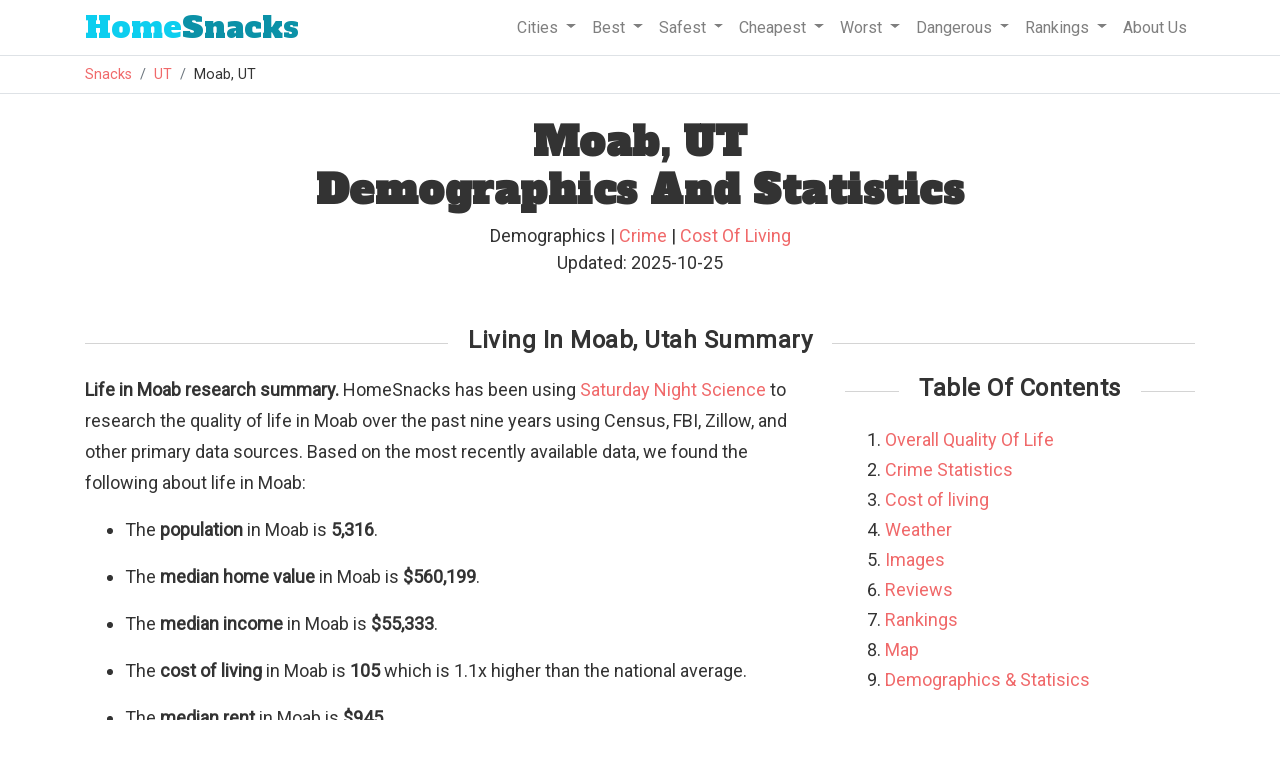

--- FILE ---
content_type: text/html
request_url: https://www.homesnacks.com/ut/moab/
body_size: 15465
content:
<!DOCTYPE html><html lang="en"><head><meta charset="UTF-8"/>
<script>var __ezHttpConsent={setByCat:function(src,tagType,attributes,category,force,customSetScriptFn=null){var setScript=function(){if(force||window.ezTcfConsent[category]){if(typeof customSetScriptFn==='function'){customSetScriptFn();}else{var scriptElement=document.createElement(tagType);scriptElement.src=src;attributes.forEach(function(attr){for(var key in attr){if(attr.hasOwnProperty(key)){scriptElement.setAttribute(key,attr[key]);}}});var firstScript=document.getElementsByTagName(tagType)[0];firstScript.parentNode.insertBefore(scriptElement,firstScript);}}};if(force||(window.ezTcfConsent&&window.ezTcfConsent.loaded)){setScript();}else if(typeof getEzConsentData==="function"){getEzConsentData().then(function(ezTcfConsent){if(ezTcfConsent&&ezTcfConsent.loaded){setScript();}else{console.error("cannot get ez consent data");force=true;setScript();}});}else{force=true;setScript();console.error("getEzConsentData is not a function");}},};</script>
<script>var ezTcfConsent=window.ezTcfConsent?window.ezTcfConsent:{loaded:false,store_info:false,develop_and_improve_services:false,measure_ad_performance:false,measure_content_performance:false,select_basic_ads:false,create_ad_profile:false,select_personalized_ads:false,create_content_profile:false,select_personalized_content:false,understand_audiences:false,use_limited_data_to_select_content:false,};function getEzConsentData(){return new Promise(function(resolve){document.addEventListener("ezConsentEvent",function(event){var ezTcfConsent=event.detail.ezTcfConsent;resolve(ezTcfConsent);});});}</script>
<script>if(typeof _setEzCookies!=='function'){function _setEzCookies(ezConsentData){var cookies=window.ezCookieQueue;for(var i=0;i<cookies.length;i++){var cookie=cookies[i];if(ezConsentData&&ezConsentData.loaded&&ezConsentData[cookie.tcfCategory]){document.cookie=cookie.name+"="+cookie.value;}}}}
window.ezCookieQueue=window.ezCookieQueue||[];if(typeof addEzCookies!=='function'){function addEzCookies(arr){window.ezCookieQueue=[...window.ezCookieQueue,...arr];}}
addEzCookies([{name:"ezoab_193317",value:"mod1; Path=/; Domain=homesnacks.com; Max-Age=7200",tcfCategory:"store_info",isEzoic:"true",},{name:"ezosuibasgeneris-1",value:"14d7b125-d4f9-4682-7d43-63f9c4536c55; Path=/; Domain=homesnacks.com; Expires=Mon, 18 Jan 2027 21:25:24 UTC; Secure; SameSite=None",tcfCategory:"understand_audiences",isEzoic:"true",}]);if(window.ezTcfConsent&&window.ezTcfConsent.loaded){_setEzCookies(window.ezTcfConsent);}else if(typeof getEzConsentData==="function"){getEzConsentData().then(function(ezTcfConsent){if(ezTcfConsent&&ezTcfConsent.loaded){_setEzCookies(window.ezTcfConsent);}else{console.error("cannot get ez consent data");_setEzCookies(window.ezTcfConsent);}});}else{console.error("getEzConsentData is not a function");_setEzCookies(window.ezTcfConsent);}</script><script type="text/javascript" data-ezscrex='false' data-cfasync='false'>window._ezaq = Object.assign({"edge_cache_status":13,"edge_response_time":25,"url":"https://www.homesnacks.com/ut/moab/"}, typeof window._ezaq !== "undefined" ? window._ezaq : {});</script><script type="text/javascript" data-ezscrex='false' data-cfasync='false'>window._ezaq = Object.assign({"ab_test_id":"mod1"}, typeof window._ezaq !== "undefined" ? window._ezaq : {});window.__ez=window.__ez||{};window.__ez.tf={};</script><script type="text/javascript" data-ezscrex='false' data-cfasync='false'>window.ezDisableAds = true;</script>
<script data-ezscrex='false' data-cfasync='false' data-pagespeed-no-defer>var __ez=__ez||{};__ez.stms=Date.now();__ez.evt={};__ez.script={};__ez.ck=__ez.ck||{};__ez.template={};__ez.template.isOrig=true;__ez.queue=__ez.queue||function(){var e=0,i=0,t=[],n=!1,o=[],r=[],s=!0,a=function(e,i,n,o,r,s,a){var l=arguments.length>7&&void 0!==arguments[7]?arguments[7]:window,d=this;this.name=e,this.funcName=i,this.parameters=null===n?null:w(n)?n:[n],this.isBlock=o,this.blockedBy=r,this.deleteWhenComplete=s,this.isError=!1,this.isComplete=!1,this.isInitialized=!1,this.proceedIfError=a,this.fWindow=l,this.isTimeDelay=!1,this.process=function(){f("... func = "+e),d.isInitialized=!0,d.isComplete=!0,f("... func.apply: "+e);var i=d.funcName.split("."),n=null,o=this.fWindow||window;i.length>3||(n=3===i.length?o[i[0]][i[1]][i[2]]:2===i.length?o[i[0]][i[1]]:o[d.funcName]),null!=n&&n.apply(null,this.parameters),!0===d.deleteWhenComplete&&delete t[e],!0===d.isBlock&&(f("----- F'D: "+d.name),m())}},l=function(e,i,t,n,o,r,s){var a=arguments.length>7&&void 0!==arguments[7]?arguments[7]:window,l=this;this.name=e,this.path=i,this.async=o,this.defer=r,this.isBlock=t,this.blockedBy=n,this.isInitialized=!1,this.isError=!1,this.isComplete=!1,this.proceedIfError=s,this.fWindow=a,this.isTimeDelay=!1,this.isPath=function(e){return"/"===e[0]&&"/"!==e[1]},this.getSrc=function(e){return void 0!==window.__ezScriptHost&&this.isPath(e)&&"banger.js"!==this.name?window.__ezScriptHost+e:e},this.process=function(){l.isInitialized=!0,f("... file = "+e);var i=this.fWindow?this.fWindow.document:document,t=i.createElement("script");t.src=this.getSrc(this.path),!0===o?t.async=!0:!0===r&&(t.defer=!0),t.onerror=function(){var e={url:window.location.href,name:l.name,path:l.path,user_agent:window.navigator.userAgent};"undefined"!=typeof _ezaq&&(e.pageview_id=_ezaq.page_view_id);var i=encodeURIComponent(JSON.stringify(e)),t=new XMLHttpRequest;t.open("GET","//g.ezoic.net/ezqlog?d="+i,!0),t.send(),f("----- ERR'D: "+l.name),l.isError=!0,!0===l.isBlock&&m()},t.onreadystatechange=t.onload=function(){var e=t.readyState;f("----- F'D: "+l.name),e&&!/loaded|complete/.test(e)||(l.isComplete=!0,!0===l.isBlock&&m())},i.getElementsByTagName("head")[0].appendChild(t)}},d=function(e,i){this.name=e,this.path="",this.async=!1,this.defer=!1,this.isBlock=!1,this.blockedBy=[],this.isInitialized=!0,this.isError=!1,this.isComplete=i,this.proceedIfError=!1,this.isTimeDelay=!1,this.process=function(){}};function c(e,i,n,s,a,d,c,u,f){var m=new l(e,i,n,s,a,d,c,f);!0===u?o[e]=m:r[e]=m,t[e]=m,h(m)}function h(e){!0!==u(e)&&0!=s&&e.process()}function u(e){if(!0===e.isTimeDelay&&!1===n)return f(e.name+" blocked = TIME DELAY!"),!0;if(w(e.blockedBy))for(var i=0;i<e.blockedBy.length;i++){var o=e.blockedBy[i];if(!1===t.hasOwnProperty(o))return f(e.name+" blocked = "+o),!0;if(!0===e.proceedIfError&&!0===t[o].isError)return!1;if(!1===t[o].isComplete)return f(e.name+" blocked = "+o),!0}return!1}function f(e){var i=window.location.href,t=new RegExp("[?&]ezq=([^&#]*)","i").exec(i);"1"===(t?t[1]:null)&&console.debug(e)}function m(){++e>200||(f("let's go"),p(o),p(r))}function p(e){for(var i in e)if(!1!==e.hasOwnProperty(i)){var t=e[i];!0===t.isComplete||u(t)||!0===t.isInitialized||!0===t.isError?!0===t.isError?f(t.name+": error"):!0===t.isComplete?f(t.name+": complete already"):!0===t.isInitialized&&f(t.name+": initialized already"):t.process()}}function w(e){return"[object Array]"==Object.prototype.toString.call(e)}return window.addEventListener("load",(function(){setTimeout((function(){n=!0,f("TDELAY -----"),m()}),5e3)}),!1),{addFile:c,addFileOnce:function(e,i,n,o,r,s,a,l,d){t[e]||c(e,i,n,o,r,s,a,l,d)},addDelayFile:function(e,i){var n=new l(e,i,!1,[],!1,!1,!0);n.isTimeDelay=!0,f(e+" ...  FILE! TDELAY"),r[e]=n,t[e]=n,h(n)},addFunc:function(e,n,s,l,d,c,u,f,m,p){!0===c&&(e=e+"_"+i++);var w=new a(e,n,s,l,d,u,f,p);!0===m?o[e]=w:r[e]=w,t[e]=w,h(w)},addDelayFunc:function(e,i,n){var o=new a(e,i,n,!1,[],!0,!0);o.isTimeDelay=!0,f(e+" ...  FUNCTION! TDELAY"),r[e]=o,t[e]=o,h(o)},items:t,processAll:m,setallowLoad:function(e){s=e},markLoaded:function(e){if(e&&0!==e.length){if(e in t){var i=t[e];!0===i.isComplete?f(i.name+" "+e+": error loaded duplicate"):(i.isComplete=!0,i.isInitialized=!0)}else t[e]=new d(e,!0);f("markLoaded dummyfile: "+t[e].name)}},logWhatsBlocked:function(){for(var e in t)!1!==t.hasOwnProperty(e)&&u(t[e])}}}();__ez.evt.add=function(e,t,n){e.addEventListener?e.addEventListener(t,n,!1):e.attachEvent?e.attachEvent("on"+t,n):e["on"+t]=n()},__ez.evt.remove=function(e,t,n){e.removeEventListener?e.removeEventListener(t,n,!1):e.detachEvent?e.detachEvent("on"+t,n):delete e["on"+t]};__ez.script.add=function(e){var t=document.createElement("script");t.src=e,t.async=!0,t.type="text/javascript",document.getElementsByTagName("head")[0].appendChild(t)};__ez.dot=__ez.dot||{};__ez.queue.addFileOnce('/detroitchicago/boise.js', '/detroitchicago/boise.js?gcb=195-1&cb=5', true, [], true, false, true, false);__ez.queue.addFileOnce('/parsonsmaize/abilene.js', '/parsonsmaize/abilene.js?gcb=195-1&cb=e80eca0cdb', true, [], true, false, true, false);__ez.queue.addFileOnce('/parsonsmaize/mulvane.js', '/parsonsmaize/mulvane.js?gcb=195-1&cb=e75e48eec0', true, ['/parsonsmaize/abilene.js'], true, false, true, false);__ez.queue.addFileOnce('/detroitchicago/birmingham.js', '/detroitchicago/birmingham.js?gcb=195-1&cb=539c47377c', true, ['/parsonsmaize/abilene.js'], true, false, true, false);</script>
<script data-ezscrex="false" type="text/javascript" data-cfasync="false">window._ezaq = Object.assign({"ad_cache_level":0,"adpicker_placement_cnt":0,"ai_placeholder_cache_level":0,"ai_placeholder_placement_cnt":-1,"article_category":"Living","domain":"homesnacks.com","domain_id":193317,"ezcache_level":2,"ezcache_skip_code":0,"has_bad_image":0,"has_bad_words":0,"is_sitespeed":0,"lt_cache_level":0,"response_size":71632,"response_size_orig":65873,"response_time_orig":3,"template_id":5,"url":"https://www.homesnacks.com/ut/moab/","word_count":0,"worst_bad_word_level":0}, typeof window._ezaq !== "undefined" ? window._ezaq : {});__ez.queue.markLoaded('ezaqBaseReady');</script>
<script type='text/javascript' data-ezscrex='false' data-cfasync='false'>
window.ezAnalyticsStatic = true;

function analyticsAddScript(script) {
	var ezDynamic = document.createElement('script');
	ezDynamic.type = 'text/javascript';
	ezDynamic.innerHTML = script;
	document.head.appendChild(ezDynamic);
}
function getCookiesWithPrefix() {
    var allCookies = document.cookie.split(';');
    var cookiesWithPrefix = {};

    for (var i = 0; i < allCookies.length; i++) {
        var cookie = allCookies[i].trim();

        for (var j = 0; j < arguments.length; j++) {
            var prefix = arguments[j];
            if (cookie.indexOf(prefix) === 0) {
                var cookieParts = cookie.split('=');
                var cookieName = cookieParts[0];
                var cookieValue = cookieParts.slice(1).join('=');
                cookiesWithPrefix[cookieName] = decodeURIComponent(cookieValue);
                break; // Once matched, no need to check other prefixes
            }
        }
    }

    return cookiesWithPrefix;
}
function productAnalytics() {
	var d = {"pr":[6,3],"omd5":"a991d0c9c00b8d89d63bd509311bd402","nar":"risk score"};
	d.u = _ezaq.url;
	d.p = _ezaq.page_view_id;
	d.v = _ezaq.visit_uuid;
	d.ab = _ezaq.ab_test_id;
	d.e = JSON.stringify(_ezaq);
	d.ref = document.referrer;
	d.c = getCookiesWithPrefix('active_template', 'ez', 'lp_');
	if(typeof ez_utmParams !== 'undefined') {
		d.utm = ez_utmParams;
	}

	var dataText = JSON.stringify(d);
	var xhr = new XMLHttpRequest();
	xhr.open('POST','/ezais/analytics?cb=1', true);
	xhr.onload = function () {
		if (xhr.status!=200) {
            return;
		}

        if(document.readyState !== 'loading') {
            analyticsAddScript(xhr.response);
            return;
        }

        var eventFunc = function() {
            if(document.readyState === 'loading') {
                return;
            }
            document.removeEventListener('readystatechange', eventFunc, false);
            analyticsAddScript(xhr.response);
        };

        document.addEventListener('readystatechange', eventFunc, false);
	};
	xhr.setRequestHeader('Content-Type','text/plain');
	xhr.send(dataText);
}
__ez.queue.addFunc("productAnalytics", "productAnalytics", null, true, ['ezaqBaseReady'], false, false, false, true);
</script><base href="https://www.homesnacks.com/ut/moab/"/>
    
    <meta name="viewport" content="width=device-width, initial-scale = 1.0, maximum-scale=1.0, user-scalable=no"/>

    <title>Moab, UT Demographics And Statistics: Updated For 2025 - HomeSnacks</title>
    <meta name="description" content="We take you around Moab to find out what it&#39;s like to call it home."/>
    <link rel="canonical" href="https://www.homesnacks.com/ut/moab/"/>
    <link rel="shortcut icon" href="https://www.homesnacks.com/wp-content/uploads/2015/03/hs-favicon.png"/>

    <meta property="og:locale" content="en_US"/>
    <meta property="og:title" content="Moab, UT Demographics And Statistics: Updated For 2025"/>
    <meta property="og:description" content="We take you around Moab to find out what it&#39;s like to call it home."/>
    <meta property="og:url" content="https://www.homesnacks.com/ut/moab/"/>
    <meta property="og:site_name" content="HomeSnacks"/>
    <meta property="article:publisher" content="https://www.facebook.com/HomeSnacks"/>
    <meta property="article:tag" content="Utah"/>
    <meta property="article:section" content="Living"/>
    <meta property="og:image" content="https://www.homesnacks.com/images/defaults/24.jpg"/>
    <meta property="og:image:width" content="600"/>
    <meta property="og:image:height" content="360"/>
    <meta name="twitter:card" content="summary_large_image"/>
    <meta name="twitter:description" content="We take you around Moab to find out what it&#39;s like to call it home."/>
		
    <link rel="stylesheet" href="https://www.homesnacks.com/assets/css/bootstrap.min.css"/>
    <link rel="preconnect" href="https://fonts.googleapis.com"/>
    <link rel="preconnect" href="https://fonts.gstatic.com" crossorigin=""/>
    <link href="https://fonts.googleapis.com/css?family=Roboto%3A300%2C400&amp;ver=4.1.8" rel="stylesheet" type="text/css"/>
    <link href="https://fonts.googleapis.com/css?family=Alfa+Slab+One" rel="stylesheet"/>
    <link rel="stylesheet" type="text/css" href="https://www.homesnacks.com/college/css/style.css"/>
    
<style>
  body{
    font-size:18px;
  }
.axis-line {
 fill: none;
 stroke: black;
 stroke-width: 1px;
}


.legend {
	font-family: 'Raleway', sans-serif;
	fill: #333333;
}

.tooltip {
	fill: #333333;
}
.radarChart{
	width:100%;
  margin-left: auto;
	margin-right: auto;
}
.categoryColumn{
	float:left;
	width:50%;
	size:border-box;
}

.color-blue{
	color:#1F77B4;
}
.color-red{
	color:#D62728;
}
.breakLine{
	border-bottom:1px solid #f8f9fa!important;
	width:75%;
	margin-left:auto;
	margin-right:auto;
	margin-bottom:20px;
}
.radarStroke0{
	stroke:#C0C0C0!important;
}
.radarChartAverage{
	height:350px;
}
.rank-list-item{
  padding: 10px;
}
h4{
  margin:0px;
  font-size: 1.25rem;
}
#toc li{
  padding-bottom: 3px;
}
.jump{
  color: #f0696a; cursor:pointer;
}
.title{
  margin-bottom:20px;
}

</style>


    <script src="https://www.homesnacks.com/cities/js/master.js" type="text/javascript" defer=""></script>
    <script>
     (function(i,s,o,g,r,a,m){i['GoogleAnalyticsObject']=r;i[r]=i[r]||function(){
     (i[r].q=i[r].q||[]).push(arguments)},i[r].l=1*new Date();a=s.createElement(o),
     m=s.getElementsByTagName(o)[0];a.async=1;a.src=g;m.parentNode.insertBefore(a,m)
     })(window,document,'script','//www.google-analytics.com/analytics.js','ga');

     ga('create', 'UA-61370432-1', 'auto');
     ga('send', 'pageview');
    </script><script type='text/javascript'>
var ezoTemplate = 'orig_site';
var ezouid = '1';
var ezoFormfactor = '1';
</script><script data-ezscrex="false" type='text/javascript'>
var soc_app_id = '0';
var did = 193317;
var ezdomain = 'homesnacks.com';
var ezoicSearchable = 1;
</script>
<script async data-ezscrex="false" data-cfasync="false" src="//www.humix.com/video.js"></script></head>
  <body>
    <div class="border-bottom w-100">
      <div class="container">
        <nav class="navbar navbar-expand-lg navbar-light">
         <a class="navbar-brand" href="https://www.homesnacks.com"><span class="hs-style">Home</span>Snacks</a>
         <button class="navbar-toggler" type="button" data-toggle="collapse" data-target="#navbarSupportedContent" aria-controls="navbarSupportedContent" aria-expanded="false" aria-label="Toggle navigation">
          <span class="navbar-toggler-icon"></span>
         </button>

         <div class="collapse navbar-collapse" id="navbarSupportedContent">
          <ul class="navbar-nav ml-auto">
            <li class="nav-item dropdown">
              <a class="nav-link dropdown-toggle" href="#" id="navbarCities" role="button" data-toggle="dropdown" aria-haspopup="true" aria-expanded="false">
               Cities
              </a>
              <div class="dropdown-menu" aria-labelledby="navbarCities">
                <a class="dropdown-item" href="https://www.homesnacks.com/list-of-cities-in-usa.html">Biggest Cities In America</a>
                <a class="dropdown-item" href="https://www.homesnacks.com/cities/cities-in-california/">Biggest Cities In California</a>
                <a class="dropdown-item" href="https://www.homesnacks.com/cities/cities-in-florida/">Biggest Cities In Florida</a>
                <a class="dropdown-item" href="https://www.homesnacks.com/cities/cities-in-texas/">Biggest Cities In Texas</a>
              </div>
            </li>
            <li class="nav-item dropdown">
              <a class="nav-link dropdown-toggle" href="#" id="navbarBest" role="button" data-toggle="dropdown" aria-haspopup="true" aria-expanded="false">
               Best
              </a>
              <div class="dropdown-menu" aria-labelledby="navbarBest">
                <a class="dropdown-item" href="https://www.homesnacks.com/best-places-to-live-in-america/">Best Places To Live In America</a>
                <a class="dropdown-item" href="https://www.homesnacks.com/these-are-the-10-best-states-to-live-in-america/">Best States To Live In America</a>
                <a class="dropdown-item" href="https://www.homesnacks.com/category/best-places-to-live/">Best Places To Live By State</a>
                <a class="dropdown-item" href="https://www.homesnacks.com/best-places-to-live-in-california/">Best Places To Live In Florida</a>
                <a class="dropdown-item" href="https://www.homesnacks.com/these-are-the-10-best-places-to-live-in-florida/">Best Places To Live In California</a>
              </div>
            </li>
            <li class="nav-item dropdown">
              <a class="nav-link dropdown-toggle" href="#" id="navbarSafest" role="button" data-toggle="dropdown" aria-haspopup="true" aria-expanded="false">
               Safest
              </a>
              <div class="dropdown-menu" aria-labelledby="navbarSafest">
                <a class="dropdown-item" href="https://www.homesnacks.com/safest/">Safest Cities To Live In America</a>
                <a class="dropdown-item" href="https://www.homesnacks.com/safest-states-in-america/">Safest States To Live In America</a>
                <a class="dropdown-item" href="https://www.homesnacks.com/cities/safest-places-in-florida/">Safest Places To Live In Florida</a>
                <a class="dropdown-item" href="https://www.homesnacks.com/cities/safest-places-in-california/">Safest Places To Live In California</a>
                <a class="dropdown-item" href="https://www.homesnacks.com/cities/safest-places-in-texas/">Safest Places To Live In Texas</a>
              </div>
            </li>
            <li class="nav-item dropdown">
              <a class="nav-link dropdown-toggle" href="#" id="navbarSafest" role="button" data-toggle="dropdown" aria-haspopup="true" aria-expanded="false">
               Cheapest
              </a>
              <div class="dropdown-menu" aria-labelledby="navbarSafest">
                <a class="dropdown-item" href="https://www.homesnacks.com/cheapest-cities-in-america/">Affordable Cities To Live In America</a>
                <a class="dropdown-item" href="https://www.homesnacks.com/cheapest-states-to-live-in/">Affordable States To Live In America</a>
                <a class="dropdown-item" href="https://www.homesnacks.com/category/affordable/">Affordable Places To Live By State</a>
                <a class="dropdown-item" href="https://www.homesnacks.com/most-affordable-places-in-florida/">Affordable Places To Live In Florida</a>
                <a class="dropdown-item" href="https://www.homesnacks.com/most-affordable-places-in-california/">Affordable Places To Live In California</a>
              </div>
            </li>
            <li class="nav-item dropdown">
              <a class="nav-link dropdown-toggle" href="#" id="navbarWorst" role="button" data-toggle="dropdown" aria-haspopup="true" aria-expanded="false">
               Worst
              </a>
              <div class="dropdown-menu" aria-labelledby="navbarWorst">
                <a class="dropdown-item" href="https://www.roadsnacks.net/worst-places-to-live-in-america/">Worst Cities To Live In America</a>
                <a class="dropdown-item" href="https://www.roadsnacks.net/worst-states-in-america/">Worst States To Live In America</a>
                <a class="dropdown-item" href="https://www.roadsnacks.net/category/worst/">Worst Places To Live By State</a>
                <a class="dropdown-item" href="https://www.roadsnacks.net/these-are-the-ten-worst-places-in-florida/">Worst Places To Live In Florida</a>
                <a class="dropdown-item" href="https://www.roadsnacks.net/worst-places-to-live-in-california/">Worst Places To Live In California</a>
                <a class="dropdown-item" href="https://www.roadsnacks.net/worst-places-to-live-in-texas/">Worst Places To Live In Texas</a>
              </div>
            </li>
            <li class="nav-item dropdown">
              <a class="nav-link dropdown-toggle" href="#" id="navbarDangerous" role="button" data-toggle="dropdown" aria-haspopup="true" aria-expanded="false">
               Dangerous
              </a>
              <div class="dropdown-menu" aria-labelledby="navbarDangerous">
                <a class="dropdown-item" href="https://www.roadsnacks.net/most-dangerous-cities/">Most Dangerous Cities To Live In America</a>
                <a class="dropdown-item" href="https://www.roadsnacks.net/most-dangerous-states-in-america/">Most Dangerous States To Live In America</a>
                <a class="dropdown-item" href="https://www.roadsnacks.net/category/dangerous/">Most Dangerous Cities To Live By State</a>
                <a class="dropdown-item" href="https://www.roadsnacks.net/most-dangerous-cities-in-florida/">Most Dangerous Cities In Florida</a>
                <a class="dropdown-item" href="https://www.roadsnacks.net/most-dangerous-cities-in-california/">Most Dangerous Cities In California</a>
                <a class="dropdown-item" href="https://www.roadsnacks.net/most-dangerous-places-in-texas/">Most Dangerous Cities In Texas</a>
              </div>
            </li>
              <li class="nav-item dropdown">
              <a class="nav-link dropdown-toggle" href="#" id="navbarRankings" role="button" data-toggle="dropdown" aria-haspopup="true" aria-expanded="false">
               Rankings
              </a>
              <div class="dropdown-menu" aria-labelledby="navbarRankings">
                <a class="dropdown-item" href="https://www.homesnacks.com/category/research/">Demographics And Statistics</a>
                <a class="dropdown-item" href="https://www.homesnacks.com/answers/">Questions And Answers</a>
                <a class="dropdown-item" href="https://www.homesnacks.com/category/richest/">Richest Cities</a>
                <a class="dropdown-item" href="https://www.homesnacks.com/category/best-neighborhoods/">Best Neighborhoods</a>
              </div>
            </li>
            <li class="nav-item">
              <a class="nav-link" href="https://www.homesnacks.com/about-us/">
               About Us
              </a>
            </li>
          </ul>
         </div>
        </nav>
      </div><!--.container-->
    </div>
    <div class="border-bottom w-100">
      <div class="container">
        <ol class="breadcrumb">
          <li class="breadcrumb-item"><a href="https://www.homesnacks.com">Snacks</a></li>
          
<li class="breadcrumb-item"><a href="https://www.homesnacks.com/cities/cities-in-utah/">UT</a></li>
<li class="breadcrumb-item">Moab, UT</li>

        </ol>
      </div>
    </div>
    
    
<div class="container">
  <h1 class="mt-4 text-center">Moab, UT<br/>Demographics And Statistics</h1>
  <div class="mt-2 text-center mb-3">
    <div id="author_info" style="font-size:18px;">
      Demographics
       | <a href="https://www.homesnacks.com/ut/moab-crime/">Crime</a>
       | <a href="https://www.homesnacks.com/ut/moab-cost-of-living/">Cost Of Living</a>
      <br/>
      Updated: 2025-10-25
    </div>
  </div>

  
  <h2 class="section-header"><span>Living In Moab, Utah Summary</span></h2>
  <div class="row">
    <div class="col-sm-8">
      <div class="row">
        <div class="col-sm-12">
          <p><b>Life in Moab research summary.</b> HomeSnacks has been using <a href="https://www.homesnacks.com/about-us/saturday-night-science/">Saturday Night Science</a> to research the quality of life in Moab over the past nine years using Census, FBI, Zillow, and other primary data sources. Based on the most recently available data, we found the following about life in Moab: </p>
          <ul>
          <li><p>The <b>population</b> in Moab is <b>5,316</b>.</p></li>
          <li><p>The <b>median home value</b> in Moab is <b>$560,199</b>.</p></li>
          <li><p>The <b>median income</b> in Moab is <b>$55,333</b>.</p></li>
          
          <li><p>The <b>cost of living</b> in Moab is <b>105</b> which is 1.1x
            
              higher than the national average.
            </p></li>
          
          <li><p>The <b>median rent</b> in Moab is <b>$945</b>.</p></li>
          <li><p>The <b>unemployment rate</b> in Moab is <b>5.3%</b>.</p></li>
          <li><p>The <b>poverty rate</b> in Moab is <b>21.5%</b>.</p></li>
          <li><p>The <b>average high</b> in Moab is <b>70.9°</b> and the <b>average low</b> is <b>41.0°</b>.</p></li>
          </ul>
        </div>
      </div>
    </div>
    <div class="col-sm-4">
      <h3 class="text-center mt-0 mb-4 section-header"><span>Table Of Contents</span></h3>
      <ol id="toc">
        <li><a href="#overall">Overall Quality Of Life</a></li>
        <li><a href="#crime">Crime Statistics</a></li>
        <li><a href="#cost-of-living">Cost of living</a></li>
        <li><a href="#weather">Weather</a></li>
        <li><a href="#images">Images</a></li>
        <li><a href="#reviews">Reviews</a></li>
        <li><a href="#rankings">Rankings</a></li>
        <li><a href="#map">Map</a></li>
        <li><a href="#demographics">Demographics &amp; Statisics</a></li>
      </ol>
    </div>
  </div><!--.row .summary-->
  

  
  
  <section id="overall">
	
	<h2 class="text-center mt-4 mb-4 section-header"><span>Moab SnackAbility</span></h2>
  <div class="row">
    <div class="col-sm-4 ta-center">
    	<div class="col statistic-box" data-bg="oddbird" style="margin:0px;"><div class="statistic-box-inner"><span>4</span><br/>Overall SnackAbility</div></div>
    </div>
    <div class="col-sm-8">
      <div class="row">
        <div class="col-sm-6">
          <div class="row">
            <div class="col-6">
              <div class="info-box border">
                <div class="row minor-score-align">
                  <div class="col-7 snackscore">Jobs</div>
                  <div class="col-5 ta-right">6<span class="source">/10</span></div>
                </div>
              </div>
            </div>
            <div class="col-6">
              <div class="info-box border">
                <div class="row minor-score-align">
                  <div class="col-7 snackscore">Housing</div>
                  <div class="col-5 ta-right">8</div>
                </div>
              </div>
            </div>
            </div>
          <div class="row">
            <div class="col-6">
              <div class="info-box border">
                <div class="row minor-score-align">
                  <div class="col-7 snackscore">Affordability</div>
                  <div class="col-5 ta-right">4</div>
                </div>
              </div>
            </div>
            <div class="col-6">
              <div class="info-box border">
                <div class="row minor-score-align">
                  <div class="col-7 snackscore">Diversity</div>
                  <div class="col-5 ta-right">8</div>
                </div>
              </div>
            </div>
            </div>
        </div>
        <div class="col-sm-6">
          <div class="row">
            <div class="col-6">
              <div class="info-box border">
                <div class="row minor-score-align">
                  <div class="col-7 snackscore">Safety</div><div class="col-5 ta-right">4</div>
                  </div>
              </div>
            </div>
            <div class="col-6">
              <div class="info-box border">
                <div class="row minor-score-align">
                  <div class="col-7 snackscore">Amenities</div><div class="col-5 ta-right">8</div>
                </div>
              </div>
            </div>
            </div>
          <div class="row">
            <div class="col-6">
              <div class="info-box border">
                <div class="row minor-score-align">
                  <div class="col-7 snackscore">Education</div><div class="col-5 ta-right">8</div>
                </div>
              </div>
            </div>
            <div class="col-6">
              <div class="info-box border">
                <div class="row minor-score-align">
                  <div class="col-7 snackscore">Commute</div><div class="col-5 ta-right">10</div>
                </div>
              </div>
            </div>
            </div>
        </div>
      </div>
    </div>
  </div><!--.row .summary-->
  
  </section>
  
  


  
  
  <section id="crime">
  <h2 class="section-header"><span><a href="https://www.homesnacks.com/ut/moab-crime/">Moab, UT Crime Report</a></span></h2>
  <div class="row">
	  <div class="col-lg-8">
	    <div class="row mb-2">
        <p><b>Crime in Moab summary.</b> We use data from the FBI to determine the crime rates in Moab. Key points include: </p>
        <ul>
        <li><p>There were <b>96 total crimes</b> in Moab in the last reporting year.</p></li>
        <li><p>The <b>overall crime rate per 100,000</b> people in Moab is <b>1,855.1 / 100k people</b>.</p></li>
        <li><p>The <b>violent crime rate per 100,000</b> people in Moab is <b>734.3 / 100k people</b>.</p></li>
        <li><p>The <b>property crime rate per 100,000</b> people in Moab is <b>1,120.8 / 100k people</b>.</p></li>
        <li><p>Overall, crime in Moab is <b>-12.46% below the national average</b>.</p></li>
        </ul>
	    </div>
	  </div>
    <div class="col-lg-4">
      <div class="col statistic-box" data-bg="oddbird"><div class="statistic-box-inner"><span>96</span><br/>Total Crimes</div></div>
      <div class="col statistic-box" data-bg="oddbird">
          
          <div class="statistic-box-inner" style="color:green;">
          
            <span>-12.46%</span>
            
            <br/>Below National Average
            
          </div>
        </div>
    </div>
  </div>
  <div class="row">
    <div class="col-lg-8">
      <h3>Crime In Moab Comparison Table</h3>
      <div class="table-responsive">
      <table class="table statistic-table">
        <thead>
          <tr>
            <th>Statistic</th>
            <th>Count<br/><span class="source">Raw</span></th>
            <th>Moab<br/><span class="source">/ 100k People</span></th>
            <th>Utah<br/><span class="source">/ 100k People</span></th>
            <th>National<br/><span class="source">/ 100k People</span></th></tr>
        </thead>
        <tbody>
          <tr style="background:#f9f9f9;">
            <td>Total Crimes Per 100K</td>
            <td>96</td>
            <td>1,855.1</td>
            <td>1,638.5</td>
            <td>2,119.2</td>
            
          </tr>
          <tr style="height:10px;">
            <td colspan="5"></td>
          </tr>
          
          <tr style="background:#f9f9f9;">
            <td>Violent Crime</td>
            <td>38</td>
            <td>734.3</td>
            <td>229.6</td>
            <td>359.0</td>
          </tr>
          
          <tr>
            <td>Murder</td>
            <td>0</td>
            <td>0.0</td>
            <td>2.6</td>
            <td>5.0</td>
          </tr>
          
          <tr>
            <td>Robbery</td>
            <td>0</td>
            <td>0.0</td>
            <td>27.3</td>
            <td>61.0</td>
          </tr>
          
          <tr>
            <td>Aggravated Assault</td>
            <td>28</td>
            <td>541.1</td>
            <td>141.7</td>
            <td>256.0</td>
          </tr>
          
          <tr style="background:#f9f9f9;">
            <td>Property Crime</td>
            <td>58</td>
            <td>1,120.8</td>
            <td>1,408.9</td>
            <td>1,760.0</td>
          </tr>
          
          <tr>
            <td>Burglary</td>
            <td>7</td>
            <td>135.3</td>
            <td>146.6</td>
            <td>229.0</td>
          </tr>
          
          <tr>
            <td>Larceny</td>
            <td>47</td>
            <td>908.2</td>
            <td>1,145.8</td>
            <td>1,272.0</td>
          </tr>
          
          <tr>
            <td>Car Theft</td>
            <td>4</td>
            <td>77.3</td>
            <td>116.5</td>
            <td>259.0</td>
          </tr>
          
        </tbody>
      </table>
      </div>
      <div class="info-box border">
        <div class="" style="text-align:center;">
          <a href="https://www.homesnacks.com/ut/moab-crime/"> Moab Full Crime Report</a>
        </div>
      </div>
    </div>
  </div>
  </section>
  
  

	
  
  
  <section id="cost-of-living">
  <h2 class="section-header"><span><a href="https://www.homesnacks.com/ut/moab-cost-of-living/">Moab, UT Cost Of Living</a></span></h2>
  <div class="row">
    <div class="col-lg-8">
      <p><b>Cost of living in Moab summary.</b> We use data on the cost of living to determine how expensive it is to live in Moab. Real estate prices drive most of the variance in cost of living around Utah. Key points include: </p>
      <ul>
      <li><p>The <b>cost of living</b> in Moab is <b>105</b> with 100 being average.</p></li>
      <li><p>The <b>cost of living</b> in Moab is <b>1.1x higher</b> than the national average.</p></li>
      <li><p>The median home value in Moab is $560,199.</p></li>
      <li><p>The median income in Moab is $55,333.</p></li>
      </ul>
    </div>
    <div class="col-lg-4">
      <div class="col statistic-box" data-bg="oddbird"><div class="statistic-box-inner"><span>105</span><br/>Moab&#39;s Overall Cost Of Living</div></div>
      <div class="col statistic-box" data-bg="oddbird">
      	
  			<div class="statistic-box-inner" style="color:red;">
				
      		<span>1.1x</span>
      		
      		<br/>Higher Than The National Average
      		
      	</div>
			</div>
		</div>
	</div>
  <div class="row">  
    <h3>Cost Of Living In Moab Comparison Table</h3>
    <div class="col-lg-8">
      <div class="table-responsive">
      <table class="table statistic-table">
        <thead>
          <tr>
            <th>Living Expense</th>
            <th><a href="https://www.homesnacks.com/ut/moab-cost-of-living/">Moab</a></th>
            <th>Utah</th>
            <th><a href="https://www.homesnacks.com/cheapest-states-to-live-in/">National Average</a></th></tr>
        </thead>
        <tbody>
          <tr style="background:#f9f9f9;">
            <td>Overall</td>
            <td>105</td>
            <td>104</td>
            <td>100</td>
            
          </tr>
          <tr style="height:10px;">
            <td colspan="5"></td>
          </tr>
          
          <tr style="background:#f9f9f9;">
            <td>Services</td>
            <td>97</td>
            <td>101</td>
            <td>100</td>
          </tr>
          
          <tr>
            <td>Groceries</td>
            <td>102</td>
            <td>98</td>
            <td>100</td>
          </tr>
          
          <tr style="background:#f9f9f9;">
            <td>Health</td>
            <td>111</td>
            <td>90</td>
            <td>100</td>
          </tr>
          
          <tr>
            <td>Housing</td>
            <td>120</td>
            <td>115</td>
            <td>100</td>
          </tr>
          
          <tr style="background:#f9f9f9;">
            <td>Transportation</td>
            <td>107</td>
            <td>104</td>
            <td>100</td>
          </tr>
          
          <tr>
            <td>Utilities</td>
            <td>91</td>
            <td>96</td>
            <td>100</td>
          </tr>
          
        </tbody>
      </table>
      </div>
      <div class="info-box border">
        <div class="" style="text-align:center;">
          <a href="https://www.homesnacks.com/ut/moab-cost-of-living/"> Moab Full Cost Of Living Report</a>
        </div>
      </div>
    </div>
  </div>
  </section>
  
  

  
  
  <section id="weather">
  <h2 class="section-header"><span>Moab, UT Weather</span></h2>
  <div class="row">
    <div class="col-lg-8">
      <ul>
        <li><p>The <b>average high</b> in Moab is <b>70.9°</b> and the <b>average low</b> is <b>41.0°</b>.</p></li>
        <li><p>There are <b>27.9</b> <b>days of precipitation</b> each year.</p></li>
        <li><p>Expect an average of <b>9.4 inches of precipitation</b> each year with <b>7.5 inches of snow</b>.</p></li>
      </ul>
      <div class="table-responsive">
        <div class="table-responsive">
          <table class="table statistic-table">
            <thead>
              <tr><th>Stat</th><th>Moab</th></tr>
            </thead>
            <tbody>
              
                <tr><td>Average Annual High</td><td>70.9</td></tr>
              
                <tr><td>Average Annual Low</td><td>41.0</td></tr>
              
                <tr><td>Annual Precipitation Days</td><td>27.9</td></tr>
              
                <tr><td>Average Annual Precipitation</td><td>9.4</td></tr>
              
                <tr><td>Average Annual Snowfall</td><td>7.5</td></tr>
              
            </tbody>
          </table>
        </div>
      </div>
    </div>
    <div class="col-lg-4">
      <div class="col statistic-box" data-bg="oddbird"><div class="statistic-box-inner"><span>70.9°</span><br/>Average High</div></div>
      <div class="col statistic-box" data-bg="oddbird"><div class="statistic-box-inner"><span>27.9</span><br/>Days of Rain</div></div>
    </div>
  </div>
  </section>

  

  

  
  
  <section id="images">
  <h2 class="section-header"><span>Moab, UT Photos</span></h2>
  <div class="row">
    
    <div class="col-md-4 strip-item-outer">
      <div class="strip-item">
        
        <img src="https://www.homesnacks.com/images/ut/moab-ut-0.jpg" alt="Moabc Utah Looking South"/>
        <div class="mask"></div>
      </div><!--.strip-item-->
      
      <div class="strip-item-outer-source">Source: <span source="en.wikipedia.org/wiki/File:Moab%2C_Utah_looking_south.JPG" data="" onclick="source(this);">Wikipedia User Hurricanehink</span> | <span source="creativecommons.org/licenses/by-sa/3.0" data="" onclick="source(this);">CC BY-SA 3.0</span></div>
      
    </div><!--.strip-item-outer-->
    
    <div class="col-md-4 strip-item-outer">
      <div class="strip-item">
        
        <img src="https://www.homesnacks.com/images/ut/moab-ut-10.jpg" alt="Moab View From The Canyon Wall  Sept"/>
        <div class="mask"></div>
      </div><!--.strip-item-->
      
      <div class="strip-item-outer-source">Source: <span source="en.wikipedia.org/wiki/File:Moab_view_from_the_Canyon_wall_-_Sept_2004.jpg" data="" onclick="source(this);">Wikipedia User Diliff</span> | <span source="www.gnu.org/copyleft/fdl.html" data="" onclick="source(this);">GFDL</span></div>
      
    </div><!--.strip-item-outer-->
    
    <div class="col-md-4 strip-item-outer">
      <div class="strip-item">
        
        <img src="https://www.homesnacks.com/images/ut/moab-ut-2.jpg" alt="Petroglyphsc Potash Roadc Near Moabc Utah"/>
        <div class="mask"></div>
      </div><!--.strip-item-->
      
      <div class="strip-item-outer-source">Source: <span source="en.wikipedia.org/wiki/File:Petroglyphs%2C_Potash_Road%2C_near_Moab%2C_Utah.jpg" data="" onclick="source(this);">Wikipedia User Ken Lund from Las Vegas, </span> | <span source="creativecommons.org/licenses/by-sa/2.0" data="" onclick="source(this);">CC BY-SA 2.0</span></div>
      
    </div><!--.strip-item-outer-->
    
    <div class="col-md-4 strip-item-outer">
      <div class="strip-item">
        
        <img src="https://www.homesnacks.com/images/ut/moab-ut-4.jpg" alt="Steens Million Dollar Uranium Reduction Co"/>
        <div class="mask"></div>
      </div><!--.strip-item-->
      
      <div class="strip-item-outer-source">Source: <span source="en.wikipedia.org/wiki/File:Steen%27s_%2411_million_dollar_Uranium_Reduction_Co._Moab%2CUtah.jpg" data="" onclick="source(this);">Wikipedia User Zurhama</span> | <span source="creativecommons.org/licenses/by-sa/3.0" data="" onclick="source(this);">CC BY-SA 3.0</span></div>
      
    </div><!--.strip-item-outer-->
    
    <div class="col-md-4 strip-item-outer">
      <div class="strip-item">
        
        <img src="https://www.homesnacks.com/images/ut/moab-ut-5.jpg" alt="County Sponsored Sign Promoting Manufacturing In Moab During The Early S"/>
        <div class="mask"></div>
      </div><!--.strip-item-->
      
      <div class="strip-item-outer-source">Source: Public Domain</div>
       
    </div><!--.strip-item-outer-->
    
    <div class="col-md-4 strip-item-outer">
      <div class="strip-item">
        
        <img src="https://www.homesnacks.com/images/ut/moab-ut-6.jpg" alt="Fisher Towers At Sunset"/>
        <div class="mask"></div>
      </div><!--.strip-item-->
      
      <div class="strip-item-outer-source">Source: <span source="en.wikipedia.org/wiki/File:Fisher_Towers_at_sunset.JPG" data="" onclick="source(this);">Wikipedia User Greg Schaefer.</span> | <span source="creativecommons.org/licenses/by/3.0" data="" onclick="source(this);">CC BY 3.0</span></div>
      
    </div><!--.strip-item-outer-->
    
    <div class="col-md-4 strip-item-outer">
      <div class="strip-item">
        
        <img src="https://www.homesnacks.com/images/ut/moab-ut-7.jpg" alt="Airport Tower And Island In The Sky"/>
        <div class="mask"></div>
      </div><!--.strip-item-->
      
      <div class="strip-item-outer-source">Source: <span source="en.wikipedia.org/wiki/File:Airport_Tower_and_Island_in_the_Sky_%287257519158%29.jpg" data="" onclick="source(this);">Wikipedia User Greg Willis from Denver, </span> | <span source="creativecommons.org/licenses/by-sa/2.0" data="" onclick="source(this);">CC BY-SA 2.0</span></div>
      
    </div><!--.strip-item-outer-->
    
    <div class="col-md-4 strip-item-outer">
      <div class="strip-item">
        
        <img src="https://www.homesnacks.com/images/ut/moab-ut-8.jpg" alt="Usa Arches Np Delicate Arch"/>
        <div class="mask"></div>
      </div><!--.strip-item-->
      
      <div class="strip-item-outer-source">Source: <span source="en.wikipedia.org/wiki/File:USA_Arches_NP_Delicate_Arch%281%29.jpg" data="" onclick="source(this);">Wikipedia User Thomas Schoch</span> | <span source="www.gnu.org/copyleft/fdl.html" data="" onclick="source(this);">GFDL</span></div>
      
    </div><!--.strip-item-outer-->
    
    <div class="col-md-4 strip-item-outer">
      <div class="strip-item">
        
        <img src="https://www.homesnacks.com/images/ut/moab-ut-9.jpg" alt="Walls Of Labyrinth Canyon From Hardscrabble B Campsite"/>
        <div class="mask"></div>
      </div><!--.strip-item-->
      
      <div class="strip-item-outer-source">Source: <span source="en.wikipedia.org/wiki/File:Walls_of_Labyrinth_Canyon_from_Hardscrabble_B_Campsite_%287257577528%29.jpg" data="" onclick="source(this);">Wikipedia User Greg Willis from Denver, </span> | <span source="creativecommons.org/licenses/by-sa/2.0" data="" onclick="source(this);">CC BY-SA 2.0</span></div>
      
    </div><!--.strip-item-outer-->
    
  </div>
  </section>
  

    
  
  <h2 class="section-header" id="reviews"><span>3 Reviews &amp; Comments About Moab</span></h2>
  <div class="row">
    <div class="col-sm-4 ta-center">
      Overall User Rating
      <div class="score-outer">
        <div class="score-inner">
          <div class="score-element">
            5.0<br/><span class="source out-of">/5</span>
          </div>
        </div>
      </div>
    </div>
    <div class="col-sm-8 ">
      
      <div class="rank-list-item">
        <div style="margin-top:10px; margin-bottom:10px;">
          
          <img src="https://reviews.chriskolmar.com/static/reviews/css/star-on-big.png" style="width:20px;margin-right:2px;"/>
          
          <img src="https://reviews.chriskolmar.com/static/reviews/css/star-on-big.png" style="width:20px;margin-right:2px;"/>
          
          <img src="https://reviews.chriskolmar.com/static/reviews/css/star-on-big.png" style="width:20px;margin-right:2px;"/>
          
          <img src="https://reviews.chriskolmar.com/static/reviews/css/star-on-big.png" style="width:20px;margin-right:2px;"/>
          
          <img src="https://reviews.chriskolmar.com/static/reviews/css/star-on-big.png" style="width:20px;margin-right:2px;"/>
          <br/>
          <span class="source">HomeSnacks User - 2018-07-23 21:28:05.305351</span>
        </div>
        <p>There was an unending supply of activities including camping, off-roading, biking, climbing, and rafting. The people were friendly and the streets were clean.</p>
<p>My favorite place in Moab was the Moab Brewery. The food was good and the beer was good as well. The main thing to watch out for in Moab is the heat. It was over 100 degrees every day that I was there.</p>

      </div>
      
      <div class="rank-list-item">
        <div style="margin-top:10px; margin-bottom:10px;">
          
          <img src="https://reviews.chriskolmar.com/static/reviews/css/star-on-big.png" style="width:20px;margin-right:2px;"/>
          
          <img src="https://reviews.chriskolmar.com/static/reviews/css/star-on-big.png" style="width:20px;margin-right:2px;"/>
          
          <img src="https://reviews.chriskolmar.com/static/reviews/css/star-on-big.png" style="width:20px;margin-right:2px;"/>
          
          <img src="https://reviews.chriskolmar.com/static/reviews/css/star-on-big.png" style="width:20px;margin-right:2px;"/>
          
          <img src="https://reviews.chriskolmar.com/static/reviews/css/star-on-big.png" style="width:20px;margin-right:2px;"/>
          <br/>
          <span class="source">HomeSnacks User - 2018-08-27 21:01:47.699448</span>
        </div>
        <p>The city has a lot of great shops and dining establishments from which to choose. The city seems safe and friendly, everyone is very nice. People all take an acute interest in nature and engaging in physical activities out doors. Housing is reasonable and there is someone you can always meet and get along with when hanging out in town.</p>
<p>There is so much natural beauty that abounds in the general vicinity. You can simply tell that people enjoy their lives and enjoy living here. There is not a lot of stress like in the day to day work a day world, and much of what you are experiencing in Moab just seems real, like you have left the rest of the world behind. Just getting to meet other people with similar life interests in nature and out door recreation is whats makes the city a very friendly and fun place to be.</p>

      </div>
      
      <div class="rank-list-item">
        <div style="margin-top:10px; margin-bottom:10px;">
          
          <img src="https://reviews.chriskolmar.com/static/reviews/css/star-on-big.png" style="width:20px;margin-right:2px;"/>
          
          <img src="https://reviews.chriskolmar.com/static/reviews/css/star-on-big.png" style="width:20px;margin-right:2px;"/>
          
          <img src="https://reviews.chriskolmar.com/static/reviews/css/star-on-big.png" style="width:20px;margin-right:2px;"/>
          
          <img src="https://reviews.chriskolmar.com/static/reviews/css/star-on-big.png" style="width:20px;margin-right:2px;"/>
          
          <img src="https://reviews.chriskolmar.com/static/reviews/css/star-on-big.png" style="width:20px;margin-right:2px;"/>
          <br/>
          <span class="source">HomeSnacks User - 2018-09-19 04:45:55.972417</span>
        </div>
        <p>The gateway to Arches National Park. Has Jeep rental, some simple hotels, places to eat</p>
<p>Arches National Park is &#34;the thing&#34; that brings all visitors to Moab.</p>

      </div>
      
    <div class="info-box border" style="text-align:center;"><span class="jump" source="reviews.chriskolmar.com?src=city" data="" onclick="source(this);">Review Where You Live</span></div>
    </div>
  </div><!--.row .summary-->
  
  

  
  <section id="rankings">
  
  
  <h2 class="section-header"><span>Rankings for Moab in Utah</span></h2>
  
  <div class="row">
    
    <div class="col-md-4 strip-item-outer">
      <div class="strip-item">
        
        <a href="https://www.roadsnacks.net/these-are-the-10-worst-places-to-live-in-utah/"><h3>Ranks #3 in Worst Places To Live In Utah</h3></a>
        
        <a href="https://www.roadsnacks.net/these-are-the-10-worst-places-to-live-in-utah/"><img src="https://www.homesnacks.com/images/defaults/best-neighborhoods/10.jpg" alt="Worst Places To Live In Utah"/></a>
        <div class="mask" onclick="location.href=&#39;https://www.roadsnacks.net/these-are-the-10-worst-places-to-live-in-utah/&#39;"></div>
      </div><!--.strip-item-->
    </div><!--.strip-item-outer-->
    
    <div class="col-md-4 strip-item-outer">
      <div class="strip-item">
        
        <a href="https://www.roadsnacks.net/most-dangerous-cities-in-utah/"><h3>Ranks #6 in Most Dangerous Cities In Utah</h3></a>
        
        <a href="https://www.roadsnacks.net/most-dangerous-cities-in-utah/"><img src="https://www.homesnacks.com/images/defaults/best-neighborhoods/9.jpg" alt="Most Dangerous Cities In Utah"/></a>
        <div class="mask" onclick="location.href=&#39;https://www.roadsnacks.net/most-dangerous-cities-in-utah/&#39;"></div>
      </div><!--.strip-item-->
    </div><!--.strip-item-outer-->
    
    <div class="col-md-4 strip-item-outer">
      <div class="strip-item">
        
        <a href="https://www.homesnacks.com/cities/safest-places-in-utah/"><h3>Ranks #58 in Safest Places In Utah</h3></a>
        
        <a href="https://www.homesnacks.com/cities/safest-places-in-utah/"><img src="https://www.homesnacks.com/images/defaults/best-neighborhoods/8.jpg" alt="Safest Places In Utah"/></a>
        <div class="mask" onclick="location.href=&#39;https://www.homesnacks.com/cities/safest-places-in-utah/&#39;"></div>
      </div><!--.strip-item-->
    </div><!--.strip-item-outer-->
    
  </div><!--.row-->
  </section> 
  

  
  
  

  <section id="map">
  <h2 class="section-header"><span>Locations Around Moab</span></h2>
  <div class="row">
    <div class="col-sm-6 card-outer">
      <div class="card">
        <div class="title">
          <h3>Map Of Moab, UT</h3>
        </div>
        <iframe src="https://www.google.com/maps/embed/v1/place?key=AIzaSyDW7P8ndCJaFEyj-KU6PGSvIaggD1MdYcg&amp;zoom=10&amp;q=Moab,UT" width="100%" height="450" frameborder="0" style="border:0;" allowfullscreen=""></iframe>
      </div><!--.card-->
    </div><!--.card-outer-->
    <div class="col-sm-6 card-outer">
      <div class="card">
        <div class="title">
          <h3>Best Places Around Moab</h3>
        </div>
        </div><!--.card-->
    </div><!--.card-outer-->
  </div><!--.row-->
  </section>
  <section id="demographics">
  <h2 class="section-header"><span>Moab Demographics And Statistics</span></h2>
  <div class="row">
    <div class="col-sm-6 card-outer">
      <div class="card">
        <div class="title">
          <h3>Population over time in Moab</h3>
        </div>
        <p>The current population in Moab is 5,316. The population has increased 7.4% from 2010.</p>
        <div class="table-responsive">
        <table class="table">
          <thead>
            <tr>
              <th data-type="numeric">Year</th>
              <th data-type="numeric">Population</th>
              <th data-type="numeric">% Change</th>
            </tr>
          </thead>
          <tbody>
          <tr>
              <td>2023</td>
              <td>5,316</td>
              <td>-0.2%</td>
              
            </tr>
          <tr>
              <td>2022</td>
              <td>5,329</td>
              <td>0.0%</td>
              
            </tr>
          <tr>
              <td>2021</td>
              <td>5,329</td>
              <td>0.5%</td>
              
            </tr>
          <tr>
              <td>2020</td>
              <td>5,303</td>
              <td>0.7%</td>
              
            </tr>
          <tr>
              <td>2019</td>
              <td>5,268</td>
              <td>0.2%</td>
              
            </tr>
          <tr>
              <td>2018</td>
              <td>5,259</td>
              <td>0.5%</td>
              
            </tr>
          <tr>
              <td>2017</td>
              <td>5,232</td>
              <td>0.7%</td>
              
            </tr>
          <tr>
              <td>2016</td>
              <td>5,196</td>
              <td>0.4%</td>
              
            </tr>
          <tr>
              <td>2015</td>
              <td>5,175</td>
              <td>1.4%</td>
              
            </tr>
          <tr>
              <td>2014</td>
              <td>5,105</td>
              <td>0.4%</td>
              
            </tr>
          <tr>
              <td>2013</td>
              <td>5,087</td>
              <td>1.1%</td>
              
            </tr>
          <tr>
              <td>2012</td>
              <td>5,031</td>
              <td>0.7%</td>
              
            </tr>
          <tr>
              <td>2011</td>
              <td>4,997</td>
              <td>0.9%</td>
              
            </tr>
          <tr>
              <td>2010</td>
              <td>4,950</td>
              <td>-</td>
              
            </tr>
          </tbody>
        </table><!--.bar-chart-->
        </div>
      </div><!--.card-->
      <div class="card">
        <div class="title">
          <h3>Race / Ethnicity in Moab</h3>
        </div>
        <div class="bar-chart">
          <div class="bar">
            <div class="ordered ordered-bar1" style="width:71.0%;color:black!important;">
              White
            </div>
            71.5% (3,799)
          </div>
          <div class="bar">
            <div class="ordered ordered-bar2" style="width:0.0%;color:black!important;">
              African American
            </div>
            0.0% (2)
          </div>
          <div class="bar">
            <div class="ordered ordered-bar3" style="width:4.0%;color:black!important;">
              American Indian
            </div>
            3.8% (202)
          </div>
          <div class="bar">
            <div class="ordered ordered-bar4" style="width:1.0%;color:black!important;">
              Asian
            </div>
            0.6% (34)
          </div>
          <div class="bar">
            <div class="ordered ordered-bar5" style="width:1.0%;color:black!important;">
              Hawaiian
            </div>
            1.4% (77)
          </div>
          <div class="bar">
            <div class="ordered ordered-bar6" style="width:0.0%;color:black!important;">
              Other
            </div>
            0.2% (10)
          </div>
          <div class="bar">
            <div class="ordered ordered-bar7" style="width:3.0%;color:black!important;">
              Two Or More
            </div>
            2.8% (147)
          </div>
          <div class="bar">
            <div class="ordered ordered-bar8" style="width:20.0%;color:black!important;">
              Hispanic
            </div>
            19.7% (1,045)
          </div>
          </div><!--.bar-chart-->
        <h4>Moab is:</h4>
        <ul>
          <li><p><b>71.5% White</b> with 3,799 White residents.</p></li>
          <li><p><b>0.0% African American</b> with 2 African American residents.</p></li>
          <li><p><b>3.8% American Indian</b> with 202 American Indian residents.</p></li>
          <li><p><b>0.6% Asian</b> with 34 Asian residents.</p></li>
          <li><p><b>1.4% Hawaiian</b> with 77 Hawaiian residents.</p></li>
          <li><p><b>0.2% Other</b> with 10 Other residents.</p></li>
          <li><p><b>2.8% Two Or More</b> with 147 Two Or More residents.</p></li>
          <li><p><b>19.7% Hispanic</b> with 1,045 Hispanic residents.</p></li>
          </ul>
        <div class="table-responsive">
        <table class="table">
          <thead>
            <tr>
              <th>Race</th>
              <th data-type="numeric">Moab</th>
              <th data-type="numeric">UT</th>
              <th data-type="numeric">USA</th>
            </tr>
          </thead>
          <tbody>
          <tr>
            <td>White</td>
            <td>71.5%</td>
            <td>75.7%</td>
            <td>58.2%</td>
          </tr>
          <tr>
            <td>African American</td>
            <td>0.0%</td>
            <td>1.0%</td>
            <td>12.0%</td>
          </tr>
          <tr>
            <td>American Indian</td>
            <td>3.8%</td>
            <td>0.7%</td>
            <td>0.5%</td>
          </tr>
          <tr>
            <td>Asian</td>
            <td>0.6%</td>
            <td>2.3%</td>
            <td>5.7%</td>
          </tr>
          <tr>
            <td>Hawaiian</td>
            <td>1.4%</td>
            <td>0.9%</td>
            <td>0.2%</td>
          </tr>
          <tr>
            <td>Other</td>
            <td>0.2%</td>
            <td>0.4%</td>
            <td>0.5%</td>
          </tr>
          <tr>
            <td>Two Or More</td>
            <td>2.8%</td>
            <td>3.6%</td>
            <td>3.9%</td>
          </tr>
          <tr>
            <td>Hispanic</td>
            <td>19.7%</td>
            <td>15.4%</td>
            <td>19.0%</td>
          </tr>
          
          </tbody>
        </table>
        </div>
      </div><!--.card-->
      
    </div><!--.col-sm-6 card-outer-->
    <div class="col-sm-6 card-outer">
      <div class="card">
        <div class="title">
          <h3>Gender in Moab</h3>
        </div>
        <div class="bar-chart">
          <div class="bar">
            <div class="ordered ordered-bar1" style="width:48.0%;color:black!important;">
              Female
            </div>
            47.9% (2,544)
          </div>
          <div class="bar">
            <div class="ordered ordered-bar2" style="width:52.0%;color:black!important;">
              Male
            </div>
            52.1% (2,772)
          </div>
        </div><!--.bar-chart-->
        <ul>
          <li><p>Moab is <b>47.9% female</b> with 2,544 female residents.</p></li>
          <li><p>Moab is <b>52.1% male</b> with 2,772 male residents.</p></li>
        </ul>
        <div class="table-responsive">
        <table class="table">
          <thead>
            <tr>
              <th>Gender</th>
              <th data-type="numeric">Moab</th>
              <th data-type="numeric">UT</th>
              <th data-type="numeric">USA</th>
            </tr>
          </thead>
          <tbody>
          <tr>
            <td>Female</td>
            <td>47.9%</td>
            <td>49.4%</td>
            <td>50.5%</td>
          </tr>
          <tr>
            <td>Male</td>
            <td>52.1%</td>
            <td>50.6%</td>
            <td>49.5%</td>
          </tr>
          </tbody>
        </table>
        </div>
      </div><!--.card-->
      <div class="card">
        <div class="title">
          <h3>Highest level of educational attainment in Moab for adults over 25</h3>
        </div>
        <ul>
          <li><p> 3.0% of adults in Moab completed &lt; 9th grade.</p></li>
          <li><p> 7.0% of adults in Moab completed 9-12th grade.</p></li>
          <li><p> 21.0% of adults in Moab completed high school / ged.</p></li>
          <li><p> 28.0% of adults in Moab completed some college.</p></li>
          <li><p> 6.0% of adults in Moab completed associate&#39;s degree.</p></li>
          <li><p> 22.0% of adults in Moab completed bachelor&#39;s degree.</p></li>
          <li><p> 9.0% of adults in Moab completed master&#39;s degree.</p></li>
          <li><p> 2.0% of adults in Moab completed professional degree.</p></li>
          <li><p> 2.0% of adults in Moab completed doctorate degree.</p></li>
          </ul>
        <div class="bar-chart">
          <div class="bar">
            <div class="ordered ordered-bar1" style="width:3.0%;color:black!important;">
              &lt; 9th Grade
            </div>
            3.0% (159)
          </div>
          <div class="bar">
            <div class="ordered ordered-bar2" style="width:7.0%;color:black!important;">
              9-12th Grade
            </div>
            7.0% (372)
          </div>
          <div class="bar">
            <div class="ordered ordered-bar3" style="width:21.0%;color:black!important;">
              High School / GED
            </div>
            21.0% (1,116)
          </div>
          <div class="bar">
            <div class="ordered ordered-bar4" style="width:28.0%;color:black!important;">
              Some College
            </div>
            28.0% (1,488)
          </div>
          <div class="bar">
            <div class="ordered ordered-bar5" style="width:6.0%;color:black!important;">
              Associate&#39;s Degree
            </div>
            6.0% (318)
          </div>
          <div class="bar">
            <div class="ordered ordered-bar6" style="width:22.0%;color:black!important;">
              Bachelor&#39;s Degree
            </div>
            22.0% (1,169)
          </div>
          <div class="bar">
            <div class="ordered ordered-bar7" style="width:9.0%;color:black!important;">
              Master&#39;s Degree
            </div>
            9.0% (478)
          </div>
          <div class="bar">
            <div class="ordered ordered-bar8" style="width:2.0%;color:black!important;">
              Professional Degree
            </div>
            2.0% (106)
          </div>
          <div class="bar">
            <div class="ordered ordered-bar9" style="width:2.0%;color:black!important;">
              Doctorate Degree
            </div>
            2.0% (106)
          </div>
          </div><!--.bar-char-->
        <div class="table-responsive">
        <table class="table">
          <thead>
            <tr>
              <th>Education</th>
              <th data-type="numeric">Moab</th>
              <th data-type="numeric">UT</th>
              <th data-type="numeric">USA</th>
            </tr>
          </thead>
          <tbody>
          <tr>
            <td>&lt; 9th Grade</td>
            <td>3.0% </td>
            <td>3.0% </td>
            <td>5.0% </td>
          </tr>
          <tr>
            <td>9-12th Grade</td>
            <td>7.0% </td>
            <td>4.0% </td>
            <td>6.0% </td>
          </tr>
          <tr>
            <td>High School / GED</td>
            <td>21.0% </td>
            <td>22.0% </td>
            <td>26.0% </td>
          </tr>
          <tr>
            <td>Some College</td>
            <td>28.0% </td>
            <td>24.0% </td>
            <td>19.0% </td>
          </tr>
          <tr>
            <td>Associate&#39;s Degree</td>
            <td>6.0% </td>
            <td>10.0% </td>
            <td>9.0% </td>
          </tr>
          <tr>
            <td>Bachelor&#39;s Degree</td>
            <td>22.0% </td>
            <td>24.0% </td>
            <td>21.0% </td>
          </tr>
          <tr>
            <td>Master&#39;s Degree</td>
            <td>9.0% </td>
            <td>9.0% </td>
            <td>10.0% </td>
          </tr>
          <tr>
            <td>Professional Degree</td>
            <td>2.0% </td>
            <td>2.0% </td>
            <td>2.0% </td>
          </tr>
          <tr>
            <td>Doctorate Degree</td>
            <td>2.0% </td>
            <td>2.0% </td>
            <td>2.0% </td>
          </tr>
          
          </tbody>
        </table>
        </div>
      </div><!--.card-->
      <div class="card">
        <div class="title">
          <h3>Household Income For Moab, Utah</h3>
        </div>
        <ul>
          <li><p> 13.8% of households in Moab earn Less than $10,000.</p></li>
          <li><p> 8.0% of households in Moab earn $10,000 to $14,999.</p></li>
          <li><p> 9.7% of households in Moab earn $15,000 to $24,999.</p></li>
          <li><p> 5.6% of households in Moab earn $25,000 to $34,999.</p></li>
          <li><p> 10.2% of households in Moab earn $35,000 to $49,999.</p></li>
          <li><p> 20.1% of households in Moab earn $50,000 to $74,999.</p></li>
          <li><p> 11.0% of households in Moab earn $75,000 to $99,999.</p></li>
          <li><p> 12.0% of households in Moab earn $100,000 to $149,999.</p></li>
          <li><p> 4.8% of households in Moab earn $150,000 to $199,999.</p></li>
          <li><p> 4.9% of households in Moab earn $200,000 or more.</p></li>
          </ul>
        <div class="bar-chart">
          
          <div class="bar">
            <div class="ordered ordered-bar1" style="width:14.0%;color:black!important;">
              Less than $10,000
            </div>
            13.8% (73,238)
          </div>
          
          
          <div class="bar">
            <div class="ordered ordered-bar2" style="width:8.0%;color:black!important;">
              $10,000 to $14,999
            </div>
            8.0% (42,591)
          </div>
          
          
          <div class="bar">
            <div class="ordered ordered-bar3" style="width:10.0%;color:black!important;">
              $15,000 to $24,999
            </div>
            9.7% (51,379)
          </div>
          
          
          <div class="bar">
            <div class="ordered ordered-bar4" style="width:6.0%;color:black!important;">
              $25,000 to $34,999
            </div>
            5.6% (29,971)
          </div>
          
          
          <div class="bar">
            <div class="ordered ordered-bar5" style="width:10.0%;color:black!important;">
              $35,000 to $49,999
            </div>
            10.2% (54,309)
          </div>
          
          
          <div class="bar">
            <div class="ordered ordered-bar6" style="width:20.0%;color:black!important;">
              $50,000 to $74,999
            </div>
            20.1% (106,590)
          </div>
          
          
          <div class="bar">
            <div class="ordered ordered-bar7" style="width:11.0%;color:black!important;">
              $75,000 to $99,999
            </div>
            11.0% (58,365)
          </div>
          
          
          <div class="bar">
            <div class="ordered ordered-bar8" style="width:12.0%;color:black!important;">
              $100,000 to $149,999
            </div>
            12.0% (63,773)
          </div>
          
          
          <div class="bar">
            <div class="ordered ordered-bar9" style="width:5.0%;color:black!important;">
              $150,000 to $199,999
            </div>
            4.8% (25,464)
          </div>
          
          
          <div class="bar">
            <div class="ordered ordered-bar10" style="width:5.0%;color:black!important;">
              $200,000 or more
            </div>
            4.9% (25,915)
          </div>
          
          </div><!--.bar-char-->
        <div class="table-responsive">
        <table class="table">
          <thead>
            <tr>
              <th>Income</th>
              <th data-type="numeric">Moab</th>
              <th data-type="numeric">UT</th>
              <th data-type="numeric">USA</th>
            </tr>
          </thead>
          <tbody>
          
          <tr>
            <td>Less than $10,000</td>
            <td>13.8% </td>
            <td>3.1% </td>
            <td>4.9% </td>
          </tr>
          
          
          <tr>
            <td>$10,000 to $14,999</td>
            <td>8.0% </td>
            <td>2.1% </td>
            <td>3.6% </td>
          </tr>
          
          
          <tr>
            <td>$15,000 to $24,999</td>
            <td>9.7% </td>
            <td>4.3% </td>
            <td>6.6% </td>
          </tr>
          
          
          <tr>
            <td>$25,000 to $34,999</td>
            <td>5.6% </td>
            <td>5.3% </td>
            <td>6.8% </td>
          </tr>
          
          
          <tr>
            <td>$35,000 to $49,999</td>
            <td>10.2% </td>
            <td>9.2% </td>
            <td>10.4% </td>
          </tr>
          
          
          <tr>
            <td>$50,000 to $74,999</td>
            <td>20.1% </td>
            <td>15.9% </td>
            <td>15.7% </td>
          </tr>
          
          
          <tr>
            <td>$75,000 to $99,999</td>
            <td>11.0% </td>
            <td>14.6% </td>
            <td>12.7% </td>
          </tr>
          
          
          <tr>
            <td>$100,000 to $149,999</td>
            <td>12.0% </td>
            <td>21.6% </td>
            <td>17.4% </td>
          </tr>
          
          
          <tr>
            <td>$150,000 to $199,999</td>
            <td>4.8% </td>
            <td>11.3% </td>
            <td>9.3% </td>
          </tr>
          
          
          <tr>
            <td>$200,000 or more</td>
            <td>4.9% </td>
            <td>12.6% </td>
            <td>12.6% </td>
          </tr>
          
          
          </tbody>
        </table>
        </div>
      </div><!--.card-->
    </div><!--.col-sm-6 card-outer-->
  </div><!--.row-->
  </section>

  <h2 class="section-header"><span>Articles About Utah</span></h2>
  <div class="row">
    
    <div class="col-md-4 strip-item-outer">
      <div class="strip-item">
        <a href="https://www.roadsnacks.net/these-are-the-10-worst-places-to-live-in-utah/"><h3>Worst Places To Live In Utah</h3></a>
        <a href="https://www.roadsnacks.net/these-are-the-10-worst-places-to-live-in-utah/"><img src="https://www.homesnacks.com/images/defaults/8.jpg" alt="Worst Places To Live In Utah"/></a>
        <div class="mask" onclick="location.href=&#39;https://www.roadsnacks.net/these-are-the-10-worst-places-to-live-in-utah/&#39;"></div>
      </div><!--.strip-item-->
    </div><!--.strip-item-outer-->
    
    <div class="col-md-4 strip-item-outer">
      <div class="strip-item">
        <a href="https://www.roadsnacks.net/most-dangerous-cities-in-utah/"><h3>Most Dangerous Cities In Utah</h3></a>
        <a href="https://www.roadsnacks.net/most-dangerous-cities-in-utah/"><img src="https://www.homesnacks.com/images/defaults/7.jpg" alt="Most Dangerous Cities In Utah"/></a>
        <div class="mask" onclick="location.href=&#39;https://www.roadsnacks.net/most-dangerous-cities-in-utah/&#39;"></div>
      </div><!--.strip-item-->
    </div><!--.strip-item-outer-->
    
    <div class="col-md-4 strip-item-outer">
      <div class="strip-item">
        <a href="https://www.homesnacks.com/cities/safest-places-in-utah/"><h3>Safest Places In Utah</h3></a>
        <a href="https://www.homesnacks.com/cities/safest-places-in-utah/"><img src="https://www.homesnacks.com/images/defaults/6.jpg" alt="Safest Places In Utah"/></a>
        <div class="mask" onclick="location.href=&#39;https://www.homesnacks.com/cities/safest-places-in-utah/&#39;"></div>
      </div><!--.strip-item-->
    </div><!--.strip-item-outer-->
    
    <div class="col-md-4 strip-item-outer">
      <div class="strip-item">
        <a href="https://www.homesnacks.com/most-affordable-places-in-utah/"><h3>Cheapest Places To Live In Utah</h3></a>
        <a href="https://www.homesnacks.com/most-affordable-places-in-utah/"><img src="https://www.homesnacks.com/images/defaults/5.jpg" alt="Cheapest Places To Live In Utah"/></a>
        <div class="mask" onclick="location.href=&#39;https://www.homesnacks.com/most-affordable-places-in-utah/&#39;"></div>
      </div><!--.strip-item-->
    </div><!--.strip-item-outer-->
    
    <div class="col-md-4 strip-item-outer">
      <div class="strip-item">
        <a href="https://www.homesnacks.com/these-are-the-10-best-places-to-live-in-utah/"><h3>Best Places To Live In Utah</h3></a>
        <a href="https://www.homesnacks.com/these-are-the-10-best-places-to-live-in-utah/"><img src="https://www.homesnacks.com/images/defaults/4.jpg" alt="Best Places To Live In Utah"/></a>
        <div class="mask" onclick="location.href=&#39;https://www.homesnacks.com/these-are-the-10-best-places-to-live-in-utah/&#39;"></div>
      </div><!--.strip-item-->
    </div><!--.strip-item-outer-->
    
    <div class="col-md-4 strip-item-outer">
      <div class="strip-item">
        <a href="https://www.homesnacks.com/richest-places-in-utah/"><h3>Richest Cities In Utah</h3></a>
        <a href="https://www.homesnacks.com/richest-places-in-utah/"><img src="https://www.homesnacks.com/images/defaults/3.jpg" alt="Richest Cities In Utah"/></a>
        <div class="mask" onclick="location.href=&#39;https://www.homesnacks.com/richest-places-in-utah/&#39;"></div>
      </div><!--.strip-item-->
    </div><!--.strip-item-outer-->
    
  </div><!--.row-->
</div> <!--.container-->

    
    <div id="withLove">Enjoy The Snack?</div>
    <div class="hs-footer">
      <div class="container">
        <div class="row">
          <div class="col-sm-4">
            <h3 class="widget-title">About HomeSnacks</h3>
            <p>HomeSnacks is based in Raleigh, NC.</p>
            <p>We aim to deliver bite-sized pieces of infotainment about where you live.</p>
            <p>We use data, analytics, and a sense of humor to determine quality of life for places across the nation. </p>
          </div>
          <div class="col-sm-4">
            <h3 class="widget-title">Food Groups</h3>
            <ul style="color:white;">
              <li class="cat-item cat-item-496"><a style="color:white;" href="https://www.homesnacks.com/category/affordable/">Cheapest</a> (50)
              </li>
              <li class="cat-item cat-item-502"><a style="color:white;" href="https://www.homesnacks.com/category/best-neighborhoods/">Best Neighborhoods</a> (88)
              </li>
              <li class="cat-item cat-item-30"><a style="color:white;" href="https://www.homesnacks.com/category/best-places-to-live/">Best Places To Live</a> (58)
              </li>
              <li class="cat-item cat-item-499"><a style="color:white;" href="https://www.homesnacks.com/category/best-small-towns/">Best Small Towns</a> (32)
              </li>
              <li class="cat-item cat-item-541"><a style="color:white;" href="https://www.homesnacks.com/category/families/">Families</a> (49)
              </li>
              <li class="cat-item cat-item-495"><a style="color:white;" href="https://www.homesnacks.com/category/fastest-growing/">Fastest Growing Cities</a> (51)
              </li>
              <li class="cat-item cat-item-498"><a style="color:white;" href="https://www.homesnacks.com/category/expensive/">Most Expensive Cities</a> (50)
              </li>
              <li class="cat-item cat-item-535"><a style="color:white;" href="https://www.homesnacks.com/category/research/">Research</a> (50)
              </li>
              <li class="cat-item cat-item-8"><a style="color:white;" href="https://www.homesnacks.com/category/rankings/">Rankings</a> (869)
              </li>
              <li class="cat-item cat-item-450"><a style="color:white;" href="https://www.homesnacks.com/category/richest/">Richest</a> (150)
              </li>
            </ul>
          </div>
          <div class="col-sm-4">
            <h3 class="widget-title">Fun Stuff</h3>
            <ul>
              <li><a href="https://www.homesnacks.com/about-us/" style="color:white;">About Us</a></li>
              <li><a href="https://www.homesnacks.com/advertise-with-us/" style="color:white;">Advertise with us</a></li>
              <li><a href="https://www.homesnacks.com/contribute/" style="color:white;">Contribute</a></li>
              <li><a href="https://www.homesnacks.com/privacy-policy/" style="color:white;">Privacy Policy</a></li>
              <li><a href="https://www.homesnacks.com/terms-of-use/" style="color:white;">Terms of Use</a></li><a href="https://www.homesnacks.com/terms-of-use/" style="color:white;">
              </a><li><a href="https://www.homesnacks.com/terms-of-use/" style="color:white;"></a><a href="https://www.homesnacks.com/dmca/" style="color:white;">DMCA</a></li>
            </ul>
          </div>
        </div>
      </div> <!--Container-->
      <div class="container">
        <div class="site-information">
          <div class="site-info">
            © Chasing Chains, LLC.
            All rights reserved.
          </div>
        </div>
      </div>
    </div> <!--.hs-footer-->
    
    
<!-- jQuery first, then Popper.js, then Bootstrap JS -->

<script src="https://cdnjs.cloudflare.com/ajax/libs/jquery/3.2.1/jquery.min.js"></script>
<script src="https://cdnjs.cloudflare.com/ajax/libs/twitter-bootstrap/4.0.0/js/bootstrap.min.js"></script>
<script src="https://www.homesnacks.com/js-files/more-cities.js" type="text/javascript"></script>


    <script src="https://www.homesnacks.com/js-files/more-cities.js" type="text/javascript"></script>
  


<script data-ezscrex="false" data-cfasync="false">
		window.humixPlayers = window.humixPlayers || [];
		window.humixPlayers.push({ target: 'autoinsert', isGenerated: true });
	</script><script data-cfasync="false">function _emitEzConsentEvent(){var customEvent=new CustomEvent("ezConsentEvent",{detail:{ezTcfConsent:window.ezTcfConsent},bubbles:true,cancelable:true,});document.dispatchEvent(customEvent);}
(function(window,document){function _setAllEzConsentTrue(){window.ezTcfConsent.loaded=true;window.ezTcfConsent.store_info=true;window.ezTcfConsent.develop_and_improve_services=true;window.ezTcfConsent.measure_ad_performance=true;window.ezTcfConsent.measure_content_performance=true;window.ezTcfConsent.select_basic_ads=true;window.ezTcfConsent.create_ad_profile=true;window.ezTcfConsent.select_personalized_ads=true;window.ezTcfConsent.create_content_profile=true;window.ezTcfConsent.select_personalized_content=true;window.ezTcfConsent.understand_audiences=true;window.ezTcfConsent.use_limited_data_to_select_content=true;window.ezTcfConsent.select_personalized_content=true;}
function _clearEzConsentCookie(){document.cookie="ezCMPCookieConsent=tcf2;Domain=.homesnacks.com;Path=/;expires=Thu, 01 Jan 1970 00:00:00 GMT";}
_clearEzConsentCookie();if(typeof window.__tcfapi!=="undefined"){window.ezgconsent=false;var amazonHasRun=false;function _ezAllowed(tcdata,purpose){return(tcdata.purpose.consents[purpose]||tcdata.purpose.legitimateInterests[purpose]);}
function _handleConsentDecision(tcdata){window.ezTcfConsent.loaded=true;if(!tcdata.vendor.consents["347"]&&!tcdata.vendor.legitimateInterests["347"]){window._emitEzConsentEvent();return;}
window.ezTcfConsent.store_info=_ezAllowed(tcdata,"1");window.ezTcfConsent.develop_and_improve_services=_ezAllowed(tcdata,"10");window.ezTcfConsent.measure_content_performance=_ezAllowed(tcdata,"8");window.ezTcfConsent.select_basic_ads=_ezAllowed(tcdata,"2");window.ezTcfConsent.create_ad_profile=_ezAllowed(tcdata,"3");window.ezTcfConsent.select_personalized_ads=_ezAllowed(tcdata,"4");window.ezTcfConsent.create_content_profile=_ezAllowed(tcdata,"5");window.ezTcfConsent.measure_ad_performance=_ezAllowed(tcdata,"7");window.ezTcfConsent.use_limited_data_to_select_content=_ezAllowed(tcdata,"11");window.ezTcfConsent.select_personalized_content=_ezAllowed(tcdata,"6");window.ezTcfConsent.understand_audiences=_ezAllowed(tcdata,"9");window._emitEzConsentEvent();}
function _handleGoogleConsentV2(tcdata){if(!tcdata||!tcdata.purpose||!tcdata.purpose.consents){return;}
var googConsentV2={};if(tcdata.purpose.consents[1]){googConsentV2.ad_storage='granted';googConsentV2.analytics_storage='granted';}
if(tcdata.purpose.consents[3]&&tcdata.purpose.consents[4]){googConsentV2.ad_personalization='granted';}
if(tcdata.purpose.consents[1]&&tcdata.purpose.consents[7]){googConsentV2.ad_user_data='granted';}
if(googConsentV2.analytics_storage=='denied'){gtag('set','url_passthrough',true);}
gtag('consent','update',googConsentV2);}
__tcfapi("addEventListener",2,function(tcdata,success){if(!success||!tcdata){window._emitEzConsentEvent();return;}
if(!tcdata.gdprApplies){_setAllEzConsentTrue();window._emitEzConsentEvent();return;}
if(tcdata.eventStatus==="useractioncomplete"||tcdata.eventStatus==="tcloaded"){if(typeof gtag!='undefined'){_handleGoogleConsentV2(tcdata);}
_handleConsentDecision(tcdata);if(tcdata.purpose.consents["1"]===true&&tcdata.vendor.consents["755"]!==false){window.ezgconsent=true;(adsbygoogle=window.adsbygoogle||[]).pauseAdRequests=0;}
if(window.__ezconsent){__ezconsent.setEzoicConsentSettings(ezConsentCategories);}
__tcfapi("removeEventListener",2,function(success){return null;},tcdata.listenerId);if(!(tcdata.purpose.consents["1"]===true&&_ezAllowed(tcdata,"2")&&_ezAllowed(tcdata,"3")&&_ezAllowed(tcdata,"4"))){if(typeof __ez=="object"&&typeof __ez.bit=="object"&&typeof window["_ezaq"]=="object"&&typeof window["_ezaq"]["page_view_id"]=="string"){__ez.bit.Add(window["_ezaq"]["page_view_id"],[new __ezDotData("non_personalized_ads",true),]);}}}});}else{_setAllEzConsentTrue();window._emitEzConsentEvent();}})(window,document);</script></body></html>